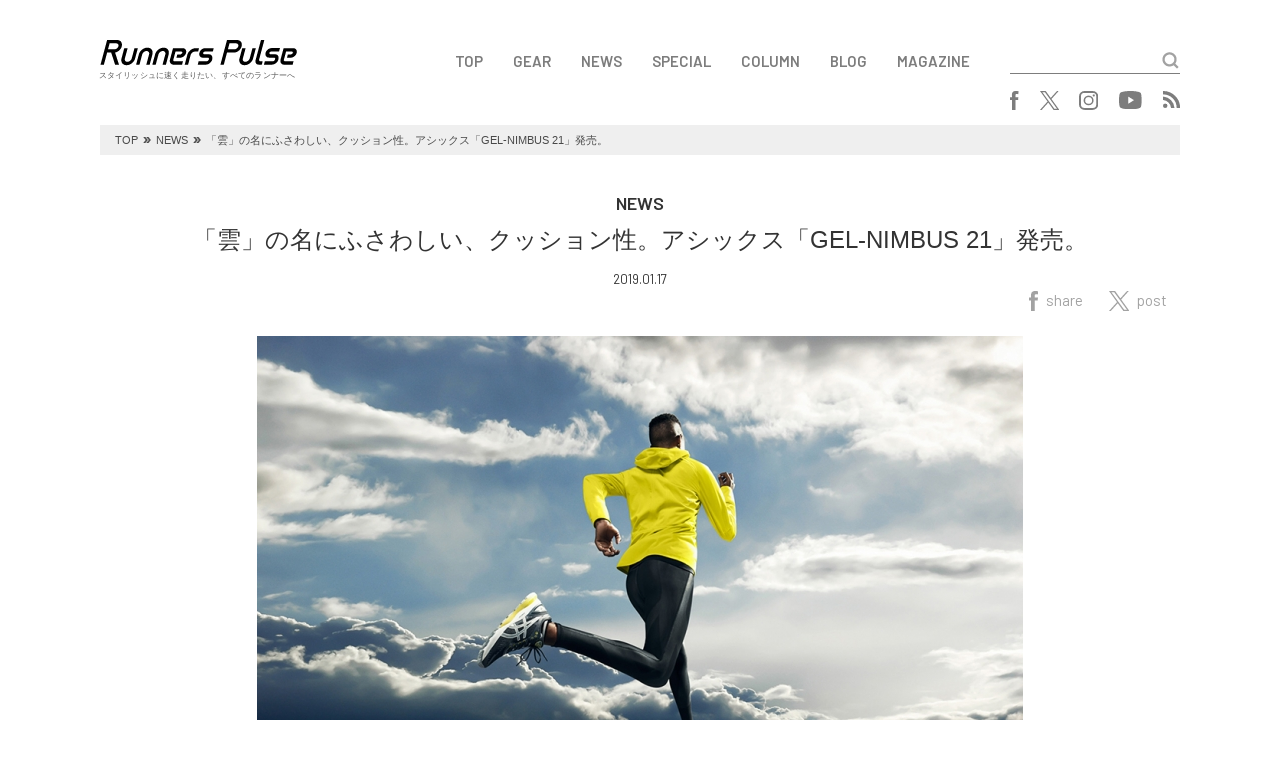

--- FILE ---
content_type: text/html; charset=UTF-8
request_url: https://runnerspulse.jp/asics190117
body_size: 11665
content:
<!DOCTYPE html>
<html lang="ja">
<head>
<meta charset="UTF-8">
<meta name="viewport" content="width=device-width, initial-scale=1.0, minimum-scale=1.0, maximum-scale=1.0, user-scalable=no">
<meta http-equiv="X-UA-Compatible" content="ie=edge">
<title>Runners Pulse</title>
<link rel="shortcut icon" href="https://runnerspulse.jp/wp/wp-content/themes/runnerspulse/images/favicon.ico" >
<link rel="apple-touch-icon" sizes="152x152" href="https://runnerspulse.jp/wp/wp-content/themes/runnerspulse/images/apple-touch-icon-152x152.png" />
<link rel="stylesheet" href="https://fonts.googleapis.com/css?family=Barlow:300,300i,400,500,600,600i">
<link rel="stylesheet" href="https://use.fontawesome.com/releases/v5.0.7/css/all.css">
<link rel="stylesheet" href="https://cdnjs.cloudflare.com/ajax/libs/drawer/3.1.0/css/drawer.min.css">
<link rel="stylesheet" href="https://cdnjs.cloudflare.com/ajax/libs/slick-carousel/1.8.1/slick.min.css">
<link rel="stylesheet" href="https://cdnjs.cloudflare.com/ajax/libs/slick-carousel/1.8.1/slick-theme.min.css">
<link rel="stylesheet" href="https://runnerspulse.jp/wp/wp-content/themes/runnerspulse/css/style.css?ver=20260106">
<!--[if lte IE 9]>
<script src="https://cdnjs.cloudflare.com/ajax/libs/flexibility/2.0.1/flexibility.js"></script>
<script>
$(function(){
flexibility(document.documentElement);
});
</script>
<![endif]-->
<meta name='robots' content='max-image-preview:large' />
<link rel='dns-prefetch' href='//v0.wordpress.com' />
<link rel='dns-prefetch' href='//www.googletagmanager.com' />
<link rel="alternate" title="oEmbed (JSON)" type="application/json+oembed" href="https://runnerspulse.jp/wp-json/oembed/1.0/embed?url=https%3A%2F%2Frunnerspulse.jp%2Fasics190117" />
<link rel="alternate" title="oEmbed (XML)" type="text/xml+oembed" href="https://runnerspulse.jp/wp-json/oembed/1.0/embed?url=https%3A%2F%2Frunnerspulse.jp%2Fasics190117&#038;format=xml" />
<style id='wp-img-auto-sizes-contain-inline-css' type='text/css'>
img:is([sizes=auto i],[sizes^="auto," i]){contain-intrinsic-size:3000px 1500px}
/*# sourceURL=wp-img-auto-sizes-contain-inline-css */
</style>
<style id='wp-block-library-inline-css' type='text/css'>
:root{--wp-block-synced-color:#7a00df;--wp-block-synced-color--rgb:122,0,223;--wp-bound-block-color:var(--wp-block-synced-color);--wp-editor-canvas-background:#ddd;--wp-admin-theme-color:#007cba;--wp-admin-theme-color--rgb:0,124,186;--wp-admin-theme-color-darker-10:#006ba1;--wp-admin-theme-color-darker-10--rgb:0,107,160.5;--wp-admin-theme-color-darker-20:#005a87;--wp-admin-theme-color-darker-20--rgb:0,90,135;--wp-admin-border-width-focus:2px}@media (min-resolution:192dpi){:root{--wp-admin-border-width-focus:1.5px}}.wp-element-button{cursor:pointer}:root .has-very-light-gray-background-color{background-color:#eee}:root .has-very-dark-gray-background-color{background-color:#313131}:root .has-very-light-gray-color{color:#eee}:root .has-very-dark-gray-color{color:#313131}:root .has-vivid-green-cyan-to-vivid-cyan-blue-gradient-background{background:linear-gradient(135deg,#00d084,#0693e3)}:root .has-purple-crush-gradient-background{background:linear-gradient(135deg,#34e2e4,#4721fb 50%,#ab1dfe)}:root .has-hazy-dawn-gradient-background{background:linear-gradient(135deg,#faaca8,#dad0ec)}:root .has-subdued-olive-gradient-background{background:linear-gradient(135deg,#fafae1,#67a671)}:root .has-atomic-cream-gradient-background{background:linear-gradient(135deg,#fdd79a,#004a59)}:root .has-nightshade-gradient-background{background:linear-gradient(135deg,#330968,#31cdcf)}:root .has-midnight-gradient-background{background:linear-gradient(135deg,#020381,#2874fc)}:root{--wp--preset--font-size--normal:16px;--wp--preset--font-size--huge:42px}.has-regular-font-size{font-size:1em}.has-larger-font-size{font-size:2.625em}.has-normal-font-size{font-size:var(--wp--preset--font-size--normal)}.has-huge-font-size{font-size:var(--wp--preset--font-size--huge)}.has-text-align-center{text-align:center}.has-text-align-left{text-align:left}.has-text-align-right{text-align:right}.has-fit-text{white-space:nowrap!important}#end-resizable-editor-section{display:none}.aligncenter{clear:both}.items-justified-left{justify-content:flex-start}.items-justified-center{justify-content:center}.items-justified-right{justify-content:flex-end}.items-justified-space-between{justify-content:space-between}.screen-reader-text{border:0;clip-path:inset(50%);height:1px;margin:-1px;overflow:hidden;padding:0;position:absolute;width:1px;word-wrap:normal!important}.screen-reader-text:focus{background-color:#ddd;clip-path:none;color:#444;display:block;font-size:1em;height:auto;left:5px;line-height:normal;padding:15px 23px 14px;text-decoration:none;top:5px;width:auto;z-index:100000}html :where(.has-border-color){border-style:solid}html :where([style*=border-top-color]){border-top-style:solid}html :where([style*=border-right-color]){border-right-style:solid}html :where([style*=border-bottom-color]){border-bottom-style:solid}html :where([style*=border-left-color]){border-left-style:solid}html :where([style*=border-width]){border-style:solid}html :where([style*=border-top-width]){border-top-style:solid}html :where([style*=border-right-width]){border-right-style:solid}html :where([style*=border-bottom-width]){border-bottom-style:solid}html :where([style*=border-left-width]){border-left-style:solid}html :where(img[class*=wp-image-]){height:auto;max-width:100%}:where(figure){margin:0 0 1em}html :where(.is-position-sticky){--wp-admin--admin-bar--position-offset:var(--wp-admin--admin-bar--height,0px)}@media screen and (max-width:600px){html :where(.is-position-sticky){--wp-admin--admin-bar--position-offset:0px}}

/*# sourceURL=wp-block-library-inline-css */
</style><style id='global-styles-inline-css' type='text/css'>
:root{--wp--preset--aspect-ratio--square: 1;--wp--preset--aspect-ratio--4-3: 4/3;--wp--preset--aspect-ratio--3-4: 3/4;--wp--preset--aspect-ratio--3-2: 3/2;--wp--preset--aspect-ratio--2-3: 2/3;--wp--preset--aspect-ratio--16-9: 16/9;--wp--preset--aspect-ratio--9-16: 9/16;--wp--preset--color--black: #000000;--wp--preset--color--cyan-bluish-gray: #abb8c3;--wp--preset--color--white: #ffffff;--wp--preset--color--pale-pink: #f78da7;--wp--preset--color--vivid-red: #cf2e2e;--wp--preset--color--luminous-vivid-orange: #ff6900;--wp--preset--color--luminous-vivid-amber: #fcb900;--wp--preset--color--light-green-cyan: #7bdcb5;--wp--preset--color--vivid-green-cyan: #00d084;--wp--preset--color--pale-cyan-blue: #8ed1fc;--wp--preset--color--vivid-cyan-blue: #0693e3;--wp--preset--color--vivid-purple: #9b51e0;--wp--preset--gradient--vivid-cyan-blue-to-vivid-purple: linear-gradient(135deg,rgb(6,147,227) 0%,rgb(155,81,224) 100%);--wp--preset--gradient--light-green-cyan-to-vivid-green-cyan: linear-gradient(135deg,rgb(122,220,180) 0%,rgb(0,208,130) 100%);--wp--preset--gradient--luminous-vivid-amber-to-luminous-vivid-orange: linear-gradient(135deg,rgb(252,185,0) 0%,rgb(255,105,0) 100%);--wp--preset--gradient--luminous-vivid-orange-to-vivid-red: linear-gradient(135deg,rgb(255,105,0) 0%,rgb(207,46,46) 100%);--wp--preset--gradient--very-light-gray-to-cyan-bluish-gray: linear-gradient(135deg,rgb(238,238,238) 0%,rgb(169,184,195) 100%);--wp--preset--gradient--cool-to-warm-spectrum: linear-gradient(135deg,rgb(74,234,220) 0%,rgb(151,120,209) 20%,rgb(207,42,186) 40%,rgb(238,44,130) 60%,rgb(251,105,98) 80%,rgb(254,248,76) 100%);--wp--preset--gradient--blush-light-purple: linear-gradient(135deg,rgb(255,206,236) 0%,rgb(152,150,240) 100%);--wp--preset--gradient--blush-bordeaux: linear-gradient(135deg,rgb(254,205,165) 0%,rgb(254,45,45) 50%,rgb(107,0,62) 100%);--wp--preset--gradient--luminous-dusk: linear-gradient(135deg,rgb(255,203,112) 0%,rgb(199,81,192) 50%,rgb(65,88,208) 100%);--wp--preset--gradient--pale-ocean: linear-gradient(135deg,rgb(255,245,203) 0%,rgb(182,227,212) 50%,rgb(51,167,181) 100%);--wp--preset--gradient--electric-grass: linear-gradient(135deg,rgb(202,248,128) 0%,rgb(113,206,126) 100%);--wp--preset--gradient--midnight: linear-gradient(135deg,rgb(2,3,129) 0%,rgb(40,116,252) 100%);--wp--preset--font-size--small: 13px;--wp--preset--font-size--medium: 20px;--wp--preset--font-size--large: 36px;--wp--preset--font-size--x-large: 42px;--wp--preset--spacing--20: 0.44rem;--wp--preset--spacing--30: 0.67rem;--wp--preset--spacing--40: 1rem;--wp--preset--spacing--50: 1.5rem;--wp--preset--spacing--60: 2.25rem;--wp--preset--spacing--70: 3.38rem;--wp--preset--spacing--80: 5.06rem;--wp--preset--shadow--natural: 6px 6px 9px rgba(0, 0, 0, 0.2);--wp--preset--shadow--deep: 12px 12px 50px rgba(0, 0, 0, 0.4);--wp--preset--shadow--sharp: 6px 6px 0px rgba(0, 0, 0, 0.2);--wp--preset--shadow--outlined: 6px 6px 0px -3px rgb(255, 255, 255), 6px 6px rgb(0, 0, 0);--wp--preset--shadow--crisp: 6px 6px 0px rgb(0, 0, 0);}:where(.is-layout-flex){gap: 0.5em;}:where(.is-layout-grid){gap: 0.5em;}body .is-layout-flex{display: flex;}.is-layout-flex{flex-wrap: wrap;align-items: center;}.is-layout-flex > :is(*, div){margin: 0;}body .is-layout-grid{display: grid;}.is-layout-grid > :is(*, div){margin: 0;}:where(.wp-block-columns.is-layout-flex){gap: 2em;}:where(.wp-block-columns.is-layout-grid){gap: 2em;}:where(.wp-block-post-template.is-layout-flex){gap: 1.25em;}:where(.wp-block-post-template.is-layout-grid){gap: 1.25em;}.has-black-color{color: var(--wp--preset--color--black) !important;}.has-cyan-bluish-gray-color{color: var(--wp--preset--color--cyan-bluish-gray) !important;}.has-white-color{color: var(--wp--preset--color--white) !important;}.has-pale-pink-color{color: var(--wp--preset--color--pale-pink) !important;}.has-vivid-red-color{color: var(--wp--preset--color--vivid-red) !important;}.has-luminous-vivid-orange-color{color: var(--wp--preset--color--luminous-vivid-orange) !important;}.has-luminous-vivid-amber-color{color: var(--wp--preset--color--luminous-vivid-amber) !important;}.has-light-green-cyan-color{color: var(--wp--preset--color--light-green-cyan) !important;}.has-vivid-green-cyan-color{color: var(--wp--preset--color--vivid-green-cyan) !important;}.has-pale-cyan-blue-color{color: var(--wp--preset--color--pale-cyan-blue) !important;}.has-vivid-cyan-blue-color{color: var(--wp--preset--color--vivid-cyan-blue) !important;}.has-vivid-purple-color{color: var(--wp--preset--color--vivid-purple) !important;}.has-black-background-color{background-color: var(--wp--preset--color--black) !important;}.has-cyan-bluish-gray-background-color{background-color: var(--wp--preset--color--cyan-bluish-gray) !important;}.has-white-background-color{background-color: var(--wp--preset--color--white) !important;}.has-pale-pink-background-color{background-color: var(--wp--preset--color--pale-pink) !important;}.has-vivid-red-background-color{background-color: var(--wp--preset--color--vivid-red) !important;}.has-luminous-vivid-orange-background-color{background-color: var(--wp--preset--color--luminous-vivid-orange) !important;}.has-luminous-vivid-amber-background-color{background-color: var(--wp--preset--color--luminous-vivid-amber) !important;}.has-light-green-cyan-background-color{background-color: var(--wp--preset--color--light-green-cyan) !important;}.has-vivid-green-cyan-background-color{background-color: var(--wp--preset--color--vivid-green-cyan) !important;}.has-pale-cyan-blue-background-color{background-color: var(--wp--preset--color--pale-cyan-blue) !important;}.has-vivid-cyan-blue-background-color{background-color: var(--wp--preset--color--vivid-cyan-blue) !important;}.has-vivid-purple-background-color{background-color: var(--wp--preset--color--vivid-purple) !important;}.has-black-border-color{border-color: var(--wp--preset--color--black) !important;}.has-cyan-bluish-gray-border-color{border-color: var(--wp--preset--color--cyan-bluish-gray) !important;}.has-white-border-color{border-color: var(--wp--preset--color--white) !important;}.has-pale-pink-border-color{border-color: var(--wp--preset--color--pale-pink) !important;}.has-vivid-red-border-color{border-color: var(--wp--preset--color--vivid-red) !important;}.has-luminous-vivid-orange-border-color{border-color: var(--wp--preset--color--luminous-vivid-orange) !important;}.has-luminous-vivid-amber-border-color{border-color: var(--wp--preset--color--luminous-vivid-amber) !important;}.has-light-green-cyan-border-color{border-color: var(--wp--preset--color--light-green-cyan) !important;}.has-vivid-green-cyan-border-color{border-color: var(--wp--preset--color--vivid-green-cyan) !important;}.has-pale-cyan-blue-border-color{border-color: var(--wp--preset--color--pale-cyan-blue) !important;}.has-vivid-cyan-blue-border-color{border-color: var(--wp--preset--color--vivid-cyan-blue) !important;}.has-vivid-purple-border-color{border-color: var(--wp--preset--color--vivid-purple) !important;}.has-vivid-cyan-blue-to-vivid-purple-gradient-background{background: var(--wp--preset--gradient--vivid-cyan-blue-to-vivid-purple) !important;}.has-light-green-cyan-to-vivid-green-cyan-gradient-background{background: var(--wp--preset--gradient--light-green-cyan-to-vivid-green-cyan) !important;}.has-luminous-vivid-amber-to-luminous-vivid-orange-gradient-background{background: var(--wp--preset--gradient--luminous-vivid-amber-to-luminous-vivid-orange) !important;}.has-luminous-vivid-orange-to-vivid-red-gradient-background{background: var(--wp--preset--gradient--luminous-vivid-orange-to-vivid-red) !important;}.has-very-light-gray-to-cyan-bluish-gray-gradient-background{background: var(--wp--preset--gradient--very-light-gray-to-cyan-bluish-gray) !important;}.has-cool-to-warm-spectrum-gradient-background{background: var(--wp--preset--gradient--cool-to-warm-spectrum) !important;}.has-blush-light-purple-gradient-background{background: var(--wp--preset--gradient--blush-light-purple) !important;}.has-blush-bordeaux-gradient-background{background: var(--wp--preset--gradient--blush-bordeaux) !important;}.has-luminous-dusk-gradient-background{background: var(--wp--preset--gradient--luminous-dusk) !important;}.has-pale-ocean-gradient-background{background: var(--wp--preset--gradient--pale-ocean) !important;}.has-electric-grass-gradient-background{background: var(--wp--preset--gradient--electric-grass) !important;}.has-midnight-gradient-background{background: var(--wp--preset--gradient--midnight) !important;}.has-small-font-size{font-size: var(--wp--preset--font-size--small) !important;}.has-medium-font-size{font-size: var(--wp--preset--font-size--medium) !important;}.has-large-font-size{font-size: var(--wp--preset--font-size--large) !important;}.has-x-large-font-size{font-size: var(--wp--preset--font-size--x-large) !important;}
/*# sourceURL=global-styles-inline-css */
</style>

<style id='classic-theme-styles-inline-css' type='text/css'>
/*! This file is auto-generated */
.wp-block-button__link{color:#fff;background-color:#32373c;border-radius:9999px;box-shadow:none;text-decoration:none;padding:calc(.667em + 2px) calc(1.333em + 2px);font-size:1.125em}.wp-block-file__button{background:#32373c;color:#fff;text-decoration:none}
/*# sourceURL=/wp-includes/css/classic-themes.min.css */
</style>

<!-- Site Kit によって追加された Google タグ（gtag.js）スニペット -->
<!-- Google アナリティクス スニペット (Site Kit が追加) -->
<script type="text/javascript" src="https://www.googletagmanager.com/gtag/js?id=G-0RT1D93K0T" id="google_gtagjs-js" async></script>
<script type="text/javascript" id="google_gtagjs-js-after">
/* <![CDATA[ */
window.dataLayer = window.dataLayer || [];function gtag(){dataLayer.push(arguments);}
gtag("set","linker",{"domains":["runnerspulse.jp"]});
gtag("js", new Date());
gtag("set", "developer_id.dZTNiMT", true);
gtag("config", "G-0RT1D93K0T");
//# sourceURL=google_gtagjs-js-after
/* ]]> */
</script>
<link rel="canonical" href="https://runnerspulse.jp/asics190117" />
<meta name="generator" content="Site Kit by Google 1.168.0" />	<style>img#wpstats{display:none}</style>
		
<!-- Jetpack Open Graph Tags -->
<meta property="og:type" content="article" />
<meta property="og:title" content="「雲」の名にふさわしい、クッション性。アシックス「GEL-NIMBUS 21」発売。" />
<meta property="og:url" content="https://runnerspulse.jp/asics190117" />
<meta property="og:description" content="アシックスジャパンは、2019年1月18日から最新モデル「GEL-NIMBUS 21」4モデルを、アシックス直&hellip;" />
<meta property="article:published_time" content="2019-01-17T07:23:56+00:00" />
<meta property="article:modified_time" content="2019-01-18T08:55:37+00:00" />
<meta property="og:site_name" content="Runners Pulse" />
<meta property="og:image" content="https://runnerspulse.jp/img/2019/01/000.jpg" />
<meta property="og:image:width" content="766" />
<meta property="og:image:height" content="497" />
<meta property="og:image:alt" content="" />
<meta property="og:locale" content="ja_JP" />
<meta name="twitter:text:title" content="「雲」の名にふさわしい、クッション性。アシックス「GEL-NIMBUS 21」発売。" />
<meta name="twitter:image" content="https://runnerspulse.jp/img/2019/01/000.jpg?w=640" />
<meta name="twitter:card" content="summary_large_image" />

<!-- End Jetpack Open Graph Tags -->
		<style type="text/css" id="wp-custom-css">
			table,
table th,
table td {
    border: 1px solid black;
    border-collapse: collapse;
    border-spacing: 5px;
}
em {
font-family: 'Hiragino Kaku Gothic ProN';
font-style: italic;
}		</style>
		</head>
<body data-rsssl=1 class="drawer drawer--top">

<button type="button" class="drawer-toggle drawer-hamburger">
  <span class="sr-only">toggle navigation</span>
  <span class="drawer-hamburger-icon"></span>
</button>

<div class="drawer-nav">
  <div class="container">
    <div class="drawer-nav__search searchForm">
<form role="search" method="get" action="https://runnerspulse.jp/" id="form">
  <input type="text" name="s" id="text">
  <input type="submit" value="" id="submit">
</form>
    </div>
<div class="drawer-nav__navBox navBox"><ul><li><a href="/">TOP</a></li>
<li><a href="https://runnerspulse.jp/gear/">GEAR</a></li>
<li><a href="https://runnerspulse.jp/rpnews/">NEWS</a></li>
<li><a href="https://runnerspulse.jp/rpspecial/">SPECIAL</a></li>
<li><a href="https://runnerspulse.jp/column/">COLUMN</a></li>
<li><a href="https://runnerspulse.jp/blog/">BLOG</a></li>
<li><a href="https://runnerspulse.jp/magazine/">MAGAZINE</a></li>
</ul></div>    <div class="drawer-nav__snsBox snsBox">
<ul>
<!--   <li class="facebook"><a href="https://www.facebook.com/runnerspulsejapan" target="_blank"><i class="fab fa-facebook-f"></i></a></li>
  <li class="twitter"><a href="https://twitter.com/runnerspulse" target="_blank"><i class="fab fa-twitter"></i></a></li>
  <li class="instagram"><a href="https://www.instagram.com/runnerspulse_jp/" target="_blank"><i class="fab fa-instagram"></i></a></li>
  <li class="youtube"><a href="https://www.youtube.com/channel/UCRyywuOqVZQ6YcnZnVzjxsg" target="_blank"><i class="fab fa-youtube"></i></a></li>
  <li class="rss"><a href="https://runnerspulse.jp/feed/" target="_blank"><i class="fas fa-rss"></i></a></li> -->
  <li class="facebook"><a href="https://www.facebook.com/runnerspulsejapan" target="_blank"><img src="//runnerspulse.jp/wp/wp-content/themes/runnerspulse/images/logo_facebook.svg" alt="facebook"></a></li>
  <li class="twitter"><a href="https://twitter.com/runnerspulse" target="_blank"><img src="//runnerspulse.jp/wp/wp-content/themes/runnerspulse/images/logo_x.svg" alt="x"></a></li>
  <li class="instagram"><a href="https://www.instagram.com/runnerspulse_jp/" target="_blank"><img src="//runnerspulse.jp/wp/wp-content/themes/runnerspulse/images/logo_instagram.svg" alt="instagram"></a></li>
  <li class="youtube"><a href="https://www.youtube.com/channel/UCRyywuOqVZQ6YcnZnVzjxsg" target="_blank"><img src="//runnerspulse.jp/wp/wp-content/themes/runnerspulse/images/logo_youtube.svg" alt="youtube"></a></li>
  <li class="rss"><a href="https://runnerspulse.jp/feed/" target="_blank"><img src="//runnerspulse.jp/wp/wp-content/themes/runnerspulse/images/logo_rss.svg" alt="rss"></a></li>
</ul>
    </div>
  </div>
</div>

<div class="header">
  <div class="container">
    <div class="header__first">
      <div class="header__logoBox logoBox">
        <div class="logo">
          <a href="https://runnerspulse.jp/">
            <img src="https://runnerspulse.jp/wp/wp-content/themes/runnerspulse/images/1x/logo_black.png" srcset="https://runnerspulse.jp/wp/wp-content/themes/runnerspulse/images/1x/logo_black.png 1x,https://runnerspulse.jp/wp/wp-content/themes/runnerspulse/images/2x/logo_black@2x.png 2x" alt="Runners Pulse">
          </a>
        </div>
        <div class="description">スタイリッシュに速く走りたい、すべてのランナーへ</div>
      </div>
      <div class="header__menu">
<div class="header__navBox navBox"><ul><li><a href="/">TOP</a></li>
<li><a href="https://runnerspulse.jp/gear/">GEAR</a></li>
<li><a href="https://runnerspulse.jp/rpnews/">NEWS</a></li>
<li><a href="https://runnerspulse.jp/rpspecial/">SPECIAL</a></li>
<li><a href="https://runnerspulse.jp/column/">COLUMN</a></li>
<li><a href="https://runnerspulse.jp/blog/">BLOG</a></li>
<li><a href="https://runnerspulse.jp/magazine/">MAGAZINE</a></li>
</ul></div>        <div class="header__search searchForm">
<form role="search" method="get" action="https://runnerspulse.jp/" id="form">
  <input type="text" name="s" id="text">
  <input type="submit" value="" id="submit">
</form>
        </div>
      </div>
    </div>
    <div class="header__second">
      <div class="header__snsBox snsBox">
<ul>
<!--   <li class="facebook"><a href="https://www.facebook.com/runnerspulsejapan" target="_blank"><i class="fab fa-facebook-f"></i></a></li>
  <li class="twitter"><a href="https://twitter.com/runnerspulse" target="_blank"><i class="fab fa-twitter"></i></a></li>
  <li class="instagram"><a href="https://www.instagram.com/runnerspulse_jp/" target="_blank"><i class="fab fa-instagram"></i></a></li>
  <li class="youtube"><a href="https://www.youtube.com/channel/UCRyywuOqVZQ6YcnZnVzjxsg" target="_blank"><i class="fab fa-youtube"></i></a></li>
  <li class="rss"><a href="https://runnerspulse.jp/feed/" target="_blank"><i class="fas fa-rss"></i></a></li> -->
  <li class="facebook"><a href="https://www.facebook.com/runnerspulsejapan" target="_blank"><img src="//runnerspulse.jp/wp/wp-content/themes/runnerspulse/images/logo_facebook.svg" alt="facebook"></a></li>
  <li class="twitter"><a href="https://twitter.com/runnerspulse" target="_blank"><img src="//runnerspulse.jp/wp/wp-content/themes/runnerspulse/images/logo_x.svg" alt="x"></a></li>
  <li class="instagram"><a href="https://www.instagram.com/runnerspulse_jp/" target="_blank"><img src="//runnerspulse.jp/wp/wp-content/themes/runnerspulse/images/logo_instagram.svg" alt="instagram"></a></li>
  <li class="youtube"><a href="https://www.youtube.com/channel/UCRyywuOqVZQ6YcnZnVzjxsg" target="_blank"><img src="//runnerspulse.jp/wp/wp-content/themes/runnerspulse/images/logo_youtube.svg" alt="youtube"></a></li>
  <li class="rss"><a href="https://runnerspulse.jp/feed/" target="_blank"><img src="//runnerspulse.jp/wp/wp-content/themes/runnerspulse/images/logo_rss.svg" alt="rss"></a></li>
</ul>
      </div>
    </div>
  </div>
</div>

<div class="breadcrumb">
  <div class="container">
    <div class="breadcrumbBox">
      <ul>
<!-- Breadcrumb NavXT 7.5.0 -->
<li class="home"><span property="itemListElement" typeof="ListItem"><a property="item" typeof="WebPage" title="Runners Pulseへ移動" href="https://runnerspulse.jp" class="home"><span property="name">TOP</span></a><meta property="position" content="1"></span></li>
<li class="taxonomy category"><span property="itemListElement" typeof="ListItem"><span property="name">NEWS</span><meta property="position" content="2"></span></li>
<li class="taxonomy category"><span property="itemListElement" typeof="ListItem"><span property="name">NEWS-GEAR</span><meta property="position" content="3"></span></li>
<li class="post post-post current-item"><span property="itemListElement" typeof="ListItem"><span property="name">「雲」の名にふさわしい、クッション性。アシックス「GEL-NIMBUS 21」発売。</span><meta property="position" content="4"></span></li>
      </ul>
    </div>
  </div>
</div>

<div class="entry">
  <div class="container">
    <div class="articleBox">
      <div class="articleBox__detail">
				          <div class="category">NEWS</div>
				          <h1 class="title">「雲」の名にふさわしい、クッション性。アシックス「GEL-NIMBUS 21」発売。</h1>
        <div class="pubdate">2019.01.17</div>
<div class="shareBox">
  <ul>
    <li><a href="https://www.facebook.com/sharer/sharer.php?u=https%3A%2F%2Frunnerspulse.jp%2Fasics190117" target="_blank"><img src="//runnerspulse.jp/wp/wp-content/themes/runnerspulse/images/share_facebook.svg" alt="facebook"><span>share</span></a></li>
    <li><a href="https://twitter.com/share?url=https%3A%2F%2Frunnerspulse.jp%2Fasics190117&text=%E3%80%8C%E9%9B%B2%E3%80%8D%E3%81%AE%E5%90%8D%E3%81%AB%E3%81%B5%E3%81%95%E3%82%8F%E3%81%97%E3%81%84%E3%80%81%E3%82%AF%E3%83%83%E3%82%B7%E3%83%A7%E3%83%B3%E6%80%A7%E3%80%82%E3%82%A2%E3%82%B7%E3%83%83%E3%82%AF%E3%82%B9%E3%80%8CGEL-NIMBUS%2021%E3%80%8D%E7%99%BA%E5%A3%B2%E3%80%82&hashtags=RunnersPulse" target="_blank"><img src="//runnerspulse.jp/wp/wp-content/themes/runnerspulse/images/share_x.svg" alt="x"><span>post</span></a></li>
<!--     <li><a href="https://www.facebook.com/sharer/sharer.php?u=https%3A%2F%2Frunnerspulse.jp%2Fasics190117" target="_blank"><i class="fab fa-facebook-f"></i><span>share</span></a></li>
    <li><a href="https://twitter.com/share?url=https%3A%2F%2Frunnerspulse.jp%2Fasics190117&text=%E3%80%8C%E9%9B%B2%E3%80%8D%E3%81%AE%E5%90%8D%E3%81%AB%E3%81%B5%E3%81%95%E3%82%8F%E3%81%97%E3%81%84%E3%80%81%E3%82%AF%E3%83%83%E3%82%B7%E3%83%A7%E3%83%B3%E6%80%A7%E3%80%82%E3%82%A2%E3%82%B7%E3%83%83%E3%82%AF%E3%82%B9%E3%80%8CGEL-NIMBUS%2021%E3%80%8D%E7%99%BA%E5%A3%B2%E3%80%82&hashtags=RunnersPulse" target="_blank"><i class="fab fa-twitter"></i><span>tweet</span></a></li> -->
  </ul>
</div>
      </div>
    </div>
    <div class="entry__content entry-content">
<p><img fetchpriority="high" decoding="async" class="alignnone wp-image-17743" src="https://runnerspulse.jp/img/2019/01/000.jpg" alt="asics　アシックス　GEL-NIMBUS 21" width="766" height="497" /></p>
<p>アシックスジャパンは、2019年1月18日から最新モデル「GEL-NIMBUS 21」4モデルを、アシックス直営各店、<a href="https://www.asics.com/jp/ja-jp/?utm_source=google&amp;utm_medium=cpc&amp;utm_campaign=01_001&amp;utm_term=%E3%82%A2%E3%82%B7%E3%83%83%E3%82%AF%E3%82%B9%20%E3%82%AA%E3%83%B3%E3%83%A9%E3%82%A4%E3%83%B3%20%E3%82%B9%E3%83%88%E3%82%A2&amp;utm_content=180911_002&amp;gclid=CjwKCAiAyfvhBRBsEiwAe2t_i_HV0yymUdoM3cD1FbumR9z-_Jn3y_YDCNbi8I0HM4GfDcwCDJWkqhoCIXoQAvD_BwE" target="_blank" rel="noopener">アシックスオンラインストア</a>、全国のスポーツ用品店で順次発売する。<br />
 「GEL-NIMBUS」シリーズは、1999年から展開しており、アシックスを代表するクッション性を重視した高機能モデルのひとつで、「GEL-NIMBUS 21」は、履き心地の良さをさらに追求した。<br />
 「NIMBUS」はラテン語で「霞」を意味し、文字通り走りを軽く快適にし、雲の上で走っているような履き心地を提供する。<br />
 今回の商品は、フィット性とライド感をより高めたのが特徴で、アッパーは、ジャカードメッシュに3Dプリント補強を施している。<br />
 これにより、メッシュの層を少なくし、軽量性と耐久性を両立している。さらに親指部の幅と高さにゆとりを持たせ、窮屈さを緩和し、優しいフィット感と快適な履き心地に仕上げている。</p>
<p><img decoding="async" class="alignnone wp-image-17751" src="https://runnerspulse.jp/img/2019/01/Ph_008.jpg" alt="asics　アシックス　GEL-NIMBUS 21" width="294" height="220" /><img decoding="async" class="alignnone wp-image-17750" src="https://runnerspulse.jp/img/2019/01/Ph_007.jpg" alt="asics　アシックス　GEL-NIMBUS 21" width="454" height="220" /></p>
<p>素材へのこだわりは強く、ミッドソールはかかと部に独自開発のスポンジ材「FLYTEFOAM LYTE」を使用、「FLYTEFOAM PROPEL」を全面に採用している。<br />
 「FLYTEFOAM LYTE」は、次世代高機能素材として注目されているセルロースナノファイバーを活用し、軽量性と耐久性という相反する機能を高次元で両立させたスポンジ材。スポンジの気泡を補強する素材としてセルロースナノファイバーを使うことで、軽量性を維持したまま、「FLYTEFOAM」※よりも強度を約20%、耐久性を約7%高めることを実現している。<br />
 「FLYTEFOAM PROPEL」は、反発性がより高まっており、つま先が地面を離れる際に効果を発揮して、跳ねるようなライド感が得られる。<br />
 <span style="font-size: 12px;">※ 「FLYTEFOAM」は、アシックス社従来のミッドソール素材「E.V.A.（イーブイエー）」より約55%軽量で、素材に添加した繊維でアシストすることで優れたクッション性と酎久性を発揮するものです。今回採用した2つの素材は、「FLYTEFOAM」が持つ構造や特性を生かしながら、新たな材料などを加えることで機能を進化させたもの。</span></p>
<p><strong>■<span style="font-family: 'Meiryo UI', monospace;"><span style="font-size: small;">男性用「</span></span><span style="font-family: 'Times New Roman', serif;"><span style="font-family: 'Meiryo UI', monospace;"><span style="font-size: small;">GEL-NIMBUS 21</span></span></span><span style="font-family: 'Meiryo UI', monospace;"><span style="font-size: small;">」</span></span></strong></p>
<p><img loading="lazy" decoding="async" class="alignnone wp-image-17744" src="https://runnerspulse.jp/img/2019/01/01-3.jpg" alt="asics　アシックス　GEL-NIMBUS 21" width="250" height="156" /><img loading="lazy" decoding="async" class="alignnone wp-image-17745" src="https://runnerspulse.jp/img/2019/01/02-3.jpg" alt="asics　アシックス　GEL-NIMBUS 21" width="250" height="156" /><img loading="lazy" decoding="async" class="alignnone wp-image-17746" src="https://runnerspulse.jp/img/2019/01/03-1.jpg" alt="asics　アシックス　GEL-NIMBUS 21" width="250" height="156" /></p>
<p>ワイズ＆カラー：<br />
 スタンダード（ブラック×レモンスパーク、ブラック×ダークグレー、イリュージョンブルー×ブラック）<br />
 エキストラワイド（ブラック×ダークグレー、イリュージョンブルー×ブラック）<br />
 価　格：￥16,000（税別） <br />
 サイズ：24.5～29.0cm（0.5cm刻み）、30.0cm～32.0cm（1cm刻み）</p>
<p><strong>■女性用「GEL-NIMBUS 21」</strong></p>
<p><img loading="lazy" decoding="async" class="alignnone wp-image-17747" src="https://runnerspulse.jp/img/2019/01/04.jpg" alt="asics　アシックス　GEL-NIMBUS 21" width="250" height="156" /> <img loading="lazy" decoding="async" class="alignnone wp-image-17748" src="https://runnerspulse.jp/img/2019/01/05.jpg" alt="asics　アシックス　GEL-NIMBUS 21" width="250" height="156" /> <img loading="lazy" decoding="async" class="alignnone wp-image-17749" src="https://runnerspulse.jp/img/2019/01/06.jpg" alt="asics　アシックス　GEL-NIMBUS 21" width="250" height="156" /></p>
<p>ワイズ＆カラー：<br />
 スタンダード（ダークグレー×ミッドグレー、ブラック×ダークグレー、ブルーコースト×スカイライト）<br />
 エキストラワイド（ブルーコースト×スカイライト））<br />
 価　格：￥16,000（税別） <br />
 サイズ：22.5～26.5cm（0.5cm刻み）</p>
<p>【INFORMATION】<br />
 アシックスジャパン株式会社　お客様相談室<br />
 TEL：0120-068-806<br />
 特設サイト：https://www.asics.com/jp/ja-jp/mk/nimbus（2019年1月18日（金）am10:00更新予定）</p>
<p>&nbsp;</p>
<p><strong>【関連記事】</strong><br />
 <span style="font-size: 14px;">・<a href="http://rpm20231019.onamaeweb.jp/asics190111" rel="noopener">「青海波」がコンセプト。アシックスの「東京マラソン2019」記念モデル2タイプが発売。</a></span><br />
 <span style="font-size: 14px;">・<a href="http://rpm20231019.onamaeweb.jp/asics181206">アシックス初。ミッドソール全面に「GEL」搭載のランニングシューズ、「GEL-QUANTUM INFINITY」を12月7日より発売。</a><br />
 ・<a href="http://rpm20231019.onamaeweb.jp/asics181126">アシックス、タイ・バンコクとマレーシア・クアラルンプールに直営店をオープン。東南アジアでの展開を強化。</a></span><br />
 <span style="font-size: 14px;">・<a href="http://rpm20231019.onamaeweb.jp/asics181116">多くの初心者ランナーをフルマラソン完走に導いてきたアシックスの名作「GT-2000」シリーズの最新作、「GT-2000 7」が発売。</a></span><br />
 <span style="font-size: 14px;"> ・<a href="http://rpm20231019.onamaeweb.jp/asics181112">ランニングの拠点に。アシックスが、東京・日比谷公園内に「SPORTS STATION &amp; CAFE」をオープン。</a></span></p>
    </div>
    <div class="entry__tag">
      <i class="fas fa-tag"></i>
<div class="tagBox"><ul><li><a href="https://runnerspulse.jp/tag/asics/" rel="tag">ASICS</a></li><li><a href="https://runnerspulse.jp/tag/%e3%82%a2%e3%82%b7%e3%83%83%e3%82%af%e3%82%b9/" rel="tag">アシックス</a></li></ul></div>    </div>
    <div class="entry__share">
      <div class="text">この記事をシェアする</div>
<div class="shareBox">
  <ul>
    <li><a href="https://www.facebook.com/sharer/sharer.php?u=https%3A%2F%2Frunnerspulse.jp%2Fasics190117" target="_blank"><img src="//runnerspulse.jp/wp/wp-content/themes/runnerspulse/images/share_facebook.svg" alt="facebook"><span>share</span></a></li>
    <li><a href="https://twitter.com/share?url=https%3A%2F%2Frunnerspulse.jp%2Fasics190117&text=%E3%80%8C%E9%9B%B2%E3%80%8D%E3%81%AE%E5%90%8D%E3%81%AB%E3%81%B5%E3%81%95%E3%82%8F%E3%81%97%E3%81%84%E3%80%81%E3%82%AF%E3%83%83%E3%82%B7%E3%83%A7%E3%83%B3%E6%80%A7%E3%80%82%E3%82%A2%E3%82%B7%E3%83%83%E3%82%AF%E3%82%B9%E3%80%8CGEL-NIMBUS%2021%E3%80%8D%E7%99%BA%E5%A3%B2%E3%80%82&hashtags=RunnersPulse" target="_blank"><img src="//runnerspulse.jp/wp/wp-content/themes/runnerspulse/images/share_x.svg" alt="x"><span>post</span></a></li>
<!--     <li><a href="https://www.facebook.com/sharer/sharer.php?u=https%3A%2F%2Frunnerspulse.jp%2Fasics190117" target="_blank"><i class="fab fa-facebook-f"></i><span>share</span></a></li>
    <li><a href="https://twitter.com/share?url=https%3A%2F%2Frunnerspulse.jp%2Fasics190117&text=%E3%80%8C%E9%9B%B2%E3%80%8D%E3%81%AE%E5%90%8D%E3%81%AB%E3%81%B5%E3%81%95%E3%82%8F%E3%81%97%E3%81%84%E3%80%81%E3%82%AF%E3%83%83%E3%82%B7%E3%83%A7%E3%83%B3%E6%80%A7%E3%80%82%E3%82%A2%E3%82%B7%E3%83%83%E3%82%AF%E3%82%B9%E3%80%8CGEL-NIMBUS%2021%E3%80%8D%E7%99%BA%E5%A3%B2%E3%80%82&hashtags=RunnersPulse" target="_blank"><i class="fab fa-twitter"></i><span>tweet</span></a></li> -->
  </ul>
</div>
    </div>
  </div>
</div>

<div class="magazine section">
  <div class="container">
    <div class="magazineBox">
      <ul>
        <li>
          <a href="https://runnerspulse.jp/rp250219">
            <img src="https://runnerspulse.jp/img/2024/10/vol11_banner_06.jpg" alt="" width="600" height="200">
          </a>
        </li>
      </ul>
    </div>
  </div>
</div>

<div class="recommend section">
  <div class="container">
    <div class="section__title">RECOMMEND</div>
    <div class="articleListBox">
      <ul>
        <li>
          <a href="https://runnerspulse.jp/asics260106">
            <div class="articleBox">
              <div class="articleBox__thumbnail" style="background-image: url(https://runnerspulse.jp/img/2026/01/asics_260106-01.jpg)"></div>
              <div class="articleBox__detail">
                <div class="category">NEWS</div>
                <div class="title">快適な履き心地を追求したASICS＜アシックス＞の名作シューズの最新作。「GEL-NIMBUS 28」が1月9日より先行発売開始。</div>
                <div class="pubdate">2026.01.06</div>
              </div>
            </div>
          </a>
        </li>
        <li>
          <a href="https://runnerspulse.jp/asics251220">
            <div class="articleBox">
              <div class="articleBox__thumbnail" style="background-image: url(https://runnerspulse.jp/img/2025/12/asics_251219-04.jpg)"></div>
              <div class="articleBox__detail">
                <div class="category">NEWS</div>
                <div class="title">約20mのトラックで試履きできる。ASICS＜アシックス＞が西日本最大の面積を誇る直営店「ASICS GRAND FRONT OSAKA」を12月27日リニューアルオープン。</div>
                <div class="pubdate">2025.12.20</div>
              </div>
            </div>
          </a>
        </li>
        <li>
          <a href="https://runnerspulse.jp/asics251110">
            <div class="articleBox">
              <div class="articleBox__thumbnail" style="background-image: url(https://runnerspulse.jp/img/2025/11/asics_251110-05.jpg)"></div>
              <div class="articleBox__detail">
                <div class="category">NEWS</div>
                <div class="title">「ASICS CANALCITY HAKATA」が11月14日オープン。福岡初のランニング＆ASICS SportStyleを提供する直営店誕生。</div>
                <div class="pubdate">2025.11.10</div>
              </div>
            </div>
          </a>
        </li>
        <li>
          <a href="https://runnerspulse.jp/asics251105">
            <div class="articleBox">
              <div class="articleBox__thumbnail" style="background-image: url(https://runnerspulse.jp/img/2025/11/asics_251105-07.jpg)"></div>
              <div class="articleBox__detail">
                <div class="category">NEWS</div>
                <div class="title">駅伝にリスペクトを込めたASICS＜アシックス＞のランニングシューズコレクション「EKIDEN Pack」が、11月6日より順次発売。</div>
                <div class="pubdate">2025.11.05</div>
              </div>
            </div>
          </a>
        </li>
        <li>
          <a href="https://runnerspulse.jp/column251023">
            <div class="articleBox">
              <div class="articleBox__thumbnail" style="background-image: url(https://runnerspulse.jp/img/2025/10/column_251023-07.jpg)"></div>
              <div class="articleBox__detail">
                <div class="category">COLUMN</div>
                <div class="title">Running Gear Council-ランニングギア評議会-<br>第11回「開発担当者に最新METASPEEDシリーズの開発秘話を聞いた！」</div>
                <div class="pubdate">2025.10.23</div>
              </div>
            </div>
          </a>
        </li>
        <li>
          <a href="https://runnerspulse.jp/asics250825">
            <div class="articleBox">
              <div class="articleBox__thumbnail" style="background-image: url(https://runnerspulse.jp/img/2025/08/asics_250824-07.jpg)"></div>
              <div class="articleBox__detail">
                <div class="category">NEWS</div>
                <div class="title">ASICS＜アシックス＞が、「東京2025世界陸上」の期間中、アスリートの魅⼒がわかる2つの体験型イベントを限定開催。</div>
                <div class="pubdate">2025.08.25</div>
              </div>
            </div>
          </a>
        </li>
      </ul>
    </div>
  </div>
</div>

<div class="banner section">
  <div class="container">
    <div class="bannerBox">
      <ul>
        <li>
          <a href="https://runnerspulse.jp/trailrun2407" target="_blank">
            <img src="https://runnerspulse.jp/img/2025/02/trailrun_2407-41.jpg" alt="" width="300" height="100">
          </a>
        </li>
        <li>
          <a href="http://www.shoesmaster.jp/" target="_blank">
            <img src="https://runnerspulse.jp/img/2018/03/shoesmaster.gif" alt="" width="300" height="100">
          </a>
        </li>
      </ul>
    </div>
  </div>
</div>

<div class="categories section bg_pattern">
  <div class="container">
    <div class="section__title">CATEGORIES</div>
<div class="categoriesBox"><ul><li><a href="/">TOP</a></li>
<li><a href="https://runnerspulse.jp/gear/">GEAR</a></li>
<li><a href="https://runnerspulse.jp/rpnews/">NEWS</a></li>
<li><a href="https://runnerspulse.jp/rpspecial/">SPECIAL</a></li>
<li><a href="https://runnerspulse.jp/column/">COLUMN</a></li>
<li><a href="https://runnerspulse.jp/blog/">BLOG</a></li>
<li><a href="https://runnerspulse.jp/magazine/">MAGAZINE</a></li>
</ul></div>  </div>
</div>

<div class="sitemap section">
  <div class="container">
<div class="sitemap__navBox navBox"><ul><li><a href="/">TOP</a></li>
<li><a href="https://runnerspulse.jp/gear/">GEAR</a></li>
<li><a href="https://runnerspulse.jp/rpnews/">NEWS</a></li>
<li><a href="https://runnerspulse.jp/rpspecial/">SPECIAL</a></li>
<li><a href="https://runnerspulse.jp/column/">COLUMN</a></li>
<li><a href="https://runnerspulse.jp/blog/">BLOG</a></li>
<li><a href="https://runnerspulse.jp/magazine/">MAGAZINE</a></li>
</ul></div>  </div>
</div>

<div class="footer">
  <div class="container">
    <div class="footer__first">
      <div class="footer__logoBox logoBox">
        <div class="logo">
          <a href="https://runnerspulse.jp/">
            <img src="https://runnerspulse.jp/wp/wp-content/themes/runnerspulse/images/1x/logo_white.png" srcset="https://runnerspulse.jp/wp/wp-content/themes/runnerspulse/images/1x/logo_white.png 1x,https://runnerspulse.jp/wp/wp-content/themes/runnerspulse/images/2x/logo_white@2x.png 2x" alt="Runners Pulse">
          </a>
        </div>
        <div class="description">Copyright © Runnerspulse All Rights Reserved.</div>
      </div>
      <div class="footer__navBox">
<div class="footer__nav navBox"><ul><li><a href="https://runnerspulse.jp/about/">ABOUT</a></li>
<li><a href="https://runnerspulse.jp/advertisement/">広告掲載</a></li>
<li><a href="https://runnerspulse.jp/recruite/">ライター募集</a></li>
<li><a href="https://runnerspulse.jp/sitemap/">サイトマップ</a></li>
<li><a href="https://runnerspulse.jp/policy/">プライバシーポリシー</a></li>
<li><a href="https://runnerspulse.jp/contact/">お問い合わせ</a></li>
<li><a href="https://runnerspulse.jp/tokushouhyou">特定商取引法に基づく表記</a></li>
</ul></div>        <div class="footer__snsBox snsBox">
<ul>
<!--   <li class="facebook"><a href="https://www.facebook.com/runnerspulsejapan" target="_blank"><i class="fab fa-facebook-f"></i></a></li>
  <li class="twitter"><a href="https://twitter.com/runnerspulse" target="_blank"><i class="fab fa-twitter"></i></a></li>
  <li class="instagram"><a href="https://www.instagram.com/runnerspulse_jp/" target="_blank"><i class="fab fa-instagram"></i></a></li>
  <li class="youtube"><a href="https://www.youtube.com/channel/UCRyywuOqVZQ6YcnZnVzjxsg" target="_blank"><i class="fab fa-youtube"></i></a></li>
  <li class="rss"><a href="https://runnerspulse.jp/feed/" target="_blank"><i class="fas fa-rss"></i></a></li> -->
  <li class="facebook"><a href="https://www.facebook.com/runnerspulsejapan" target="_blank"><img src="//runnerspulse.jp/wp/wp-content/themes/runnerspulse/images/logo_facebook_w.svg" alt="facebook"></a></li>
  <li class="twitter"><a href="https://twitter.com/runnerspulse" target="_blank"><img src="//runnerspulse.jp/wp/wp-content/themes/runnerspulse/images/logo_x_w.svg" alt="x"></a></li>
  <li class="instagram"><a href="https://www.instagram.com/runnerspulse_jp/" target="_blank"><img src="//runnerspulse.jp/wp/wp-content/themes/runnerspulse/images/logo_instagram_w.svg" alt="instagram"></a></li>
  <li class="youtube"><a href="https://www.youtube.com/channel/UCRyywuOqVZQ6YcnZnVzjxsg" target="_blank"><img src="//runnerspulse.jp/wp/wp-content/themes/runnerspulse/images/logo_youtube_w.svg" alt="youtube"></a></li>
  <li class="rss"><a href="https://runnerspulse.jp/feed/" target="_blank"><img src="//runnerspulse.jp/wp/wp-content/themes/runnerspulse/images/logo_rss_w.svg" alt="rss"></a></li>
</ul>
        </div>
      </div>
    </div>
  </div>
</div>

<div class="upbutton">
  <div class="icon">
    <i class="fas fa-chevron-up"></i>
  </div>
</div>

<script src="https://ajax.googleapis.com/ajax/libs/jquery/2.2.4/jquery.min.js"></script>
<script src="https://cdnjs.cloudflare.com/ajax/libs/iScroll/5.2.0/iscroll.min.js"></script>
<script src="https://cdnjs.cloudflare.com/ajax/libs/drawer/3.1.0/js/drawer.min.js"></script>
<script src="https://cdnjs.cloudflare.com/ajax/libs/slick-carousel/1.8.1/slick.min.js"></script>
<script src="https://runnerspulse.jp/wp/wp-content/themes/runnerspulse/js/main.js"></script>
<script type="speculationrules">
{"prefetch":[{"source":"document","where":{"and":[{"href_matches":"/*"},{"not":{"href_matches":["/wp/wp-*.php","/wp/wp-admin/*","/img/*","/wp/wp-content/*","/wp/wp-content/plugins/*","/wp/wp-content/themes/runnerspulse/*","/*\\?(.+)"]}},{"not":{"selector_matches":"a[rel~=\"nofollow\"]"}},{"not":{"selector_matches":".no-prefetch, .no-prefetch a"}}]},"eagerness":"conservative"}]}
</script>
<script type="text/javascript" id="jetpack-stats-js-before">
/* <![CDATA[ */
_stq = window._stq || [];
_stq.push([ "view", JSON.parse("{\"v\":\"ext\",\"blog\":\"145081600\",\"post\":\"17742\",\"tz\":\"9\",\"srv\":\"runnerspulse.jp\",\"j\":\"1:15.3.1\"}") ]);
_stq.push([ "clickTrackerInit", "145081600", "17742" ]);
//# sourceURL=jetpack-stats-js-before
/* ]]> */
</script>
<script type="text/javascript" src="https://stats.wp.com/e-202603.js" id="jetpack-stats-js" defer="defer" data-wp-strategy="defer"></script>
</body>
</html>


--- FILE ---
content_type: image/svg+xml
request_url: https://runnerspulse.jp/wp/wp-content/themes/runnerspulse/images/share_x.svg
body_size: 249
content:
<svg xmlns="http://www.w3.org/2000/svg" width="18.715" height="19.127" viewBox="0 0 18.715 19.127">
  <path id="logo" d="M11.138,8.1,18.105,0H16.454L10.4,7.032,5.573,0H0L7.307,10.634,0,19.127H1.651L8.04,11.7l5.1,7.426h5.573L11.138,8.1ZM8.877,10.727l-.74-1.059L2.246,1.243H4.782l4.754,6.8.74,1.059,6.179,8.839H13.919L8.877,10.728Z" fill="#a2a2a2"/>
</svg>
